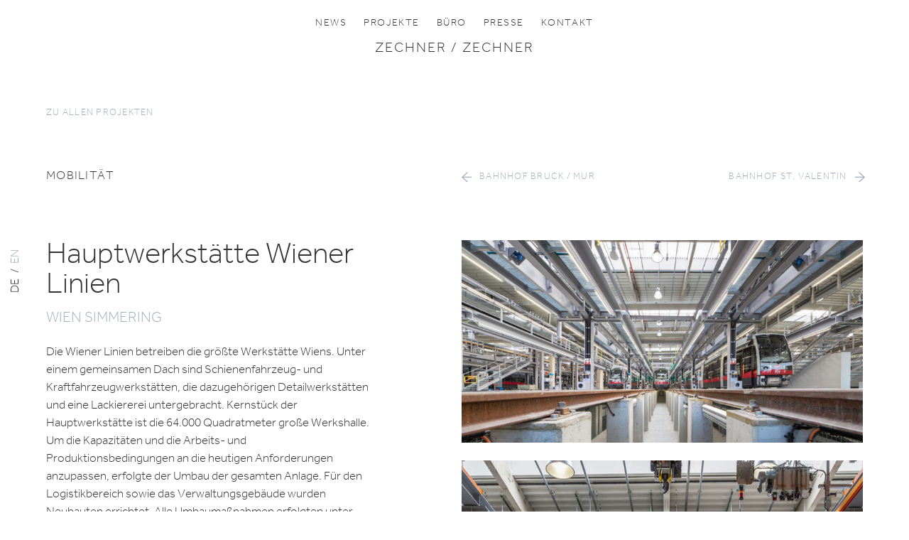

--- FILE ---
content_type: text/html; charset=UTF-8
request_url: https://zechner.com/de/projects/hauptwerkstaette-wiener-linien/
body_size: 4714
content:
<!DOCTYPE html>
<html lang="de-DE">
<head>
	<meta http-equiv="Content-Type" content="text/html; charset=utf-8" />
	
	<title>Zechner &amp; Zechner Architekten – Hauptwerkstätte Wiener Linien</title>
			<meta name="description" content="Zechner &amp; Zechner ZT GmbH is an architectural office managed by the two architects Martin and Christoph Zechner and situated in Vienna. The area of activity of the team covers the whole spectrum of architectonic design. As architects as well as project managers, the office implemented several projects of different scales and functions - ranging from single-family homes to high-rise office buildings, hotels and train stations. Due to a long collaboration with qualified expert planners, Zechner &amp; Zechner accept the responsibility for the whole planning process in the role of the project manager - from the first draft up to the detailed planning and the construction supervision. " />	
		<meta name="ROBOTS" content="ALL" />
	<meta content="width=device-width, initial-scale=1.0" name="viewport">	<meta http-equiv="X-UA-Compatible" content="IE=edge"> 
	<meta http-equiv="X-UA-Compatible" content="IE=edge"> 
	<meta name="author" content="Simon Meisinger">
	
	<link rel="icon" href="https://zechner.com/wp-content/themes/zechner_theme/fav/favicon.ico" type="image/x-icon" />
	
	<!--
	/**
	 * @license
	 * MyFonts Webfont Build ID 3019828, 2015-05-04T08:54:17-0400
	 * 
	 * The fonts listed in this notice are subject to the End User License
	 * Agreement(s) entered into by the website owner. All other parties are 
	 * explicitly restricted from using the Licensed Webfonts(s).
	 * 
	 * You may obtain a valid license at the URLs below.
	 * 
	 * Webfont: Effra-Light by Dalton Maag
	 * URL: http://www.myfonts.com/fonts/daltonmaag/effra/light/
	 * 
	 * Webfont: Effra-Regular by Dalton Maag
	 * URL: http://www.myfonts.com/fonts/daltonmaag/effra/regular/
	 * 
	 * 
	 * License: http://www.myfonts.com/viewlicense?type=web&buildid=3019828
	 * Licensed pageviews: 10,000
	 * Webfonts copyright: Copyright 2013 Dalton Maag Ltd. Modification of this file
	 * requires prior written permission from Dalton Maag Ltd.
	 * 
	 * © 2015 MyFonts Inc
	*/
	
    <!--[if lt IE 9]>
		<script>
			document.createElement('header');
			document.createElement('nav');
			document.createElement('section');
			document.createElement('article');
			document.createElement('aside');
			document.createElement('footer');
		</script>
    <![endif]-->	
	
	<link rel="apple-touch-icon" sizes="57x57" href="https://zechner.com/wp-content/themes/zechner_theme/fav/apple-touch-icon-57x57.png">
	<link rel="apple-touch-icon" sizes="60x60" href="https://zechner.com/wp-content/themes/zechner_theme/fav/apple-touch-icon-60x60.png">
	<link rel="apple-touch-icon" sizes="72x72" href="https://zechner.com/wp-content/themes/zechner_theme/fav/apple-touch-icon-72x72.png">
	<link rel="apple-touch-icon" sizes="76x76" href="https://zechner.com/wp-content/themes/zechner_theme/fav/apple-touch-icon-76x76.png">
	<link rel="apple-touch-icon" sizes="114x114" href="https://zechner.com/wp-content/themes/zechner_theme/fav/apple-touch-icon-114x114.png">
	<link rel="apple-touch-icon" sizes="120x120" href="https://zechner.com/wp-content/themes/zechner_theme/fav/apple-touch-icon-120x120.png">
	<link rel="apple-touch-icon" sizes="144x144" href="https://zechner.com/wp-content/themes/zechner_theme/fav/apple-touch-icon-144x144.png">
	<link rel="apple-touch-icon" sizes="152x152" href="https://zechner.com/wp-content/themes/zechner_theme/fav/apple-touch-icon-152x152.png">
	<link rel="apple-touch-icon" sizes="180x180" href="https://zechner.com/wp-content/themes/zechner_theme/fav/apple-touch-icon-180x180.png">
	<link rel="icon" type="image/png" href="https://zechner.com/wp-content/themes/zechner_theme/fav/favicon-32x32.png" sizes="32x32">
	<link rel="icon" type="image/png" href="https://zechner.com/wp-content/themes/zechner_theme/fav/favicon-194x194.png" sizes="194x194">
	<link rel="icon" type="image/png" href="https://zechner.com/wp-content/themes/zechner_theme/fav/favicon-96x96.png" sizes="96x96">
	<link rel="icon" type="image/png" href="https://zechner.com/wp-content/themes/zechner_theme/fav/android-chrome-192x192.png" sizes="192x192">
	<link rel="icon" type="image/png" href="https://zechner.com/wp-content/themes/zechner_theme/fav/favicon-16x16.png" sizes="16x16">
	<link rel="manifest" href="https://zechner.com/wp-content/themes/zechner_theme/fav/manifest.json">
	<meta name="msapplication-TileColor" content="#ffffff">
	<meta name="msapplication-TileImage" content="fav/mstile-144x144.png">
	<meta name="theme-color" content="#ffffff">	
	<meta name='robots' content='max-image-preview:large' />
<link rel="alternate" href="https://zechner.com/de/projects/hauptwerkstaette-wiener-linien/" hreflang="de" />
<link rel="alternate" href="https://zechner.com/en/projects/main-workshop-wiener-linien/" hreflang="en" />
<link rel="alternate" title="oEmbed (JSON)" type="application/json+oembed" href="https://zechner.com/wp-json/oembed/1.0/embed?url=https%3A%2F%2Fzechner.com%2Fde%2Fprojects%2Fhauptwerkstaette-wiener-linien%2F&#038;lang=de" />
<link rel="alternate" title="oEmbed (XML)" type="text/xml+oembed" href="https://zechner.com/wp-json/oembed/1.0/embed?url=https%3A%2F%2Fzechner.com%2Fde%2Fprojects%2Fhauptwerkstaette-wiener-linien%2F&#038;format=xml&#038;lang=de" />
<style id='wp-img-auto-sizes-contain-inline-css' type='text/css'>
img:is([sizes=auto i],[sizes^="auto," i]){contain-intrinsic-size:3000px 1500px}
/*# sourceURL=wp-img-auto-sizes-contain-inline-css */
</style>
<link rel='stylesheet' id='ggskin-style-css' href='https://zechner.com/wp-content/plugins/ggpkg-import/include/ggskin.css' type='text/css' media='all' />
<link rel='stylesheet' id='style-css' href='https://zechner.com/wp-content/themes/zechner_theme/style.css' type='text/css' media='all' />
<link rel='stylesheet' id='magnificent-css' href='https://zechner.com/wp-content/themes/zechner_theme/magnificent-min.css' type='text/css' media='all' />
<script src="https://zechner.comggpkg-import/include/swfobject.js" defer="defer" type="text/javascript"></script>
<script type="text/javascript" src="https://zechner.com/wp-includes/js/jquery/jquery.min.js?ver=3.7.1" id="jquery-core-js"></script>
<script type="text/javascript" src="https://zechner.com/wp-includes/js/jquery/jquery-migrate.min.js?ver=3.4.1" id="jquery-migrate-js"></script>
<script type="text/javascript" src="https://zechner.com/wp-content/themes/zechner_theme/js/scripts-min.js" id="scripts-js"></script>
<script src="https://zechner.com/wp-content/themes/zechner_theme/js/smooth-scroll-min.js?ver=true" defer="defer" type="text/javascript"></script>
<script src="https://zechner.com/wp-content/themes/zechner_theme/js/magnificent-min.js?ver=true" defer="defer" type="text/javascript"></script>
<script type="text/javascript" src="https://zechner.com/wp-content/themes/zechner_theme/js/isotope1-min.js" id="isotope1-js"></script>
<script type="text/javascript" src="https://zechner.com/wp-content/themes/zechner_theme/js/jquery.flexslider-min.js?ver=true" id="flexslider-js"></script>
<link rel="https://api.w.org/" href="https://zechner.com/wp-json/" /><link rel="EditURI" type="application/rsd+xml" title="RSD" href="https://zechner.com/xmlrpc.php?rsd" />

<link rel="canonical" href="https://zechner.com/de/projects/hauptwerkstaette-wiener-linien/" />
<link rel='shortlink' href='https://zechner.com/?p=822' />
		<style type="text/css" id="wp-custom-css">
			.cli-modal {display: none !important;}		</style>
				
</head>

<script type="text/javascript">
	(function($) {
		$(document).ready(function(){
			$('#nav-toggle, .current-menu-item a').click(function() {
				$('header .main, body').toggleClass('show');
		})});
	})(jQuery);
</script>

<body id="top" class="donthyphenate">
		
		
	<a href="#top" id="up" data-scroll>
		<img src="https://zechner.com/wp-content/themes/zechner_theme/img/arrow-up.png" alt="Arrow-Up">
		TOP
	</a>
	
	<div id="lang-select">
		<ul>	<li class="lang-item lang-item-16 lang-item-de current-lang lang-item-first"><a lang="de-DE" hreflang="de-DE" href="https://zechner.com/de/projects/hauptwerkstaette-wiener-linien/" aria-current="true">DE</a></li>
	<li class="lang-item lang-item-19 lang-item-en"><a lang="en-GB" hreflang="en-GB" href="https://zechner.com/en/projects/main-workshop-wiener-linien/">EN</a></li>
</ul>
	</div>

<header class="regular">

	
	<div id="nav-toggle">
		<span class="rotate">I</span>
		<span class="rotate">I</span>
		<span class="rotate">I</span>
	</div>


	<nav class="span10 main">
		<div class="menu-de-container"><ul id="menu-de" class="wp-menu"><li id="menu-item-1098" class="menu-item menu-item-type-custom menu-item-object-custom menu-item-home menu-item-1098"><a href="http://zechner.com/de/startseite/#fold" title="data-scroll">News</a></li>
<li id="menu-item-1087" class="menu-item menu-item-type-post_type menu-item-object-page menu-item-1087"><a href="https://zechner.com/de/projekte/">Projekte</a></li>
<li id="menu-item-1088" class="menu-item menu-item-type-post_type menu-item-object-page menu-item-1088"><a href="https://zechner.com/de/buero/">Büro</a></li>
<li id="menu-item-3030" class="menu-item menu-item-type-post_type menu-item-object-page menu-item-3030"><a href="https://zechner.com/de/presse/">Presse</a></li>
<li id="menu-item-1086" class="menu-item menu-item-type-post_type menu-item-object-page menu-item-has-children menu-item-1086"><a href="https://zechner.com/de/kontakt/">Kontakt</a>
<ul class="sub-menu">
	<li id="menu-item-1248" class="menu-item menu-item-type-post_type menu-item-object-page menu-item-1248"><a href="https://zechner.com/de/impressum/">Impressum</a></li>
	<li id="menu-item-2936" class="menu-item menu-item-type-post_type menu-item-object-page menu-item-2936"><a href="https://zechner.com/de/datenschutzerklaerung/">Datenschutzerklärung</a></li>
</ul>
</li>
</ul></div>	</nav>	

	
	<div class="title span10">
		<h1><a href="https://zechner.com/de/startseite/">Zechner / Zechner</a></h1>
	</div>
</header>

		


<div class="container project-detail meta">
	
	<div class="to-overview span10">
		<a href="https://zechner.com/de/projekte">
			Zu allen Projekten		</a>
	</div>

	<div class="category span5" style="overflow:visible;">
				
				
		
										
			
			
						
			
			
			
					
				
		
										
			
			
						
			
			
			
					
		<a href="http://zechner.com/de/projekte/#filter=.mobilitaet">Mobilität</a>	
	</div>
	
	
		


	<div class="next-previous span5 hyphenate">
		<ul class="post-nav"><li class="previous"><a href="https://zechner.com/de/projects/bahnhof-bruck-mur/" title="Bahnhof Bruck / Mur">Bahnhof Bruck / Mur</a></li><li class="next"><a href="https://zechner.com/de/projects/bahnhof-st-valentin/" title="Bahnhof St. Valentin">Bahnhof St. Valentin</a></li></ul>	
	</div>

</div>

<section class="container project-detail content">

	<div class="copy span5 hyphenate">

		<div class="title hyphenate">
			
			<h1>Hauptwerkstätte Wiener Linien</h1>
			<h2>Wien Simmering </h2>
		</div>

		<p>Die Wiener Linien betreiben die größte Werkstätte Wiens. Unter einem gemeinsamen Dach sind Schienenfahrzeug- und Kraftfahrzeugwerkstätten, die dazugehörigen Detailwerkstätten und eine Lackiererei untergebracht. Kernstück der Hauptwerkstätte ist die 64.000 Quadratmeter große Werkshalle. Um die Kapazitäten und die Arbeits- und Produktionsbedingungen an die heutigen Anforderungen anzupassen, erfolgte der Umbau der gesamten Anlage. Für den Logistikbereich sowie das Verwaltungsgebäude wurden Neubauten errichtet. Alle Umbaumaßnahmen erfolgten unter laufendem Betrieb.</p>
<p><a href="http://de.wikipedia.org/wiki/Hauptwerkstätte_der_Wiener_Linien" target="_blank" rel="noopener">http://de.wikipedia.org/wiki/Hauptwerkstätte_der_Wiener_Linien</a></p>
		
				
		<div class="details">
			<h2>Details</h2>
			
							
				<p><strong>Planung</strong> 2008-2014</p>
							
				<p><strong>Fertigstellung</strong> 2015</p>
							
				<p><strong>In ARGE mit</strong> Tecton und ISP</p>
								</div>

		<div class="social">

			<div class="top">
				
				
				<a href="mailto:?&subject=subject&body=Ein%20interessantes%20Projekt%20von%20den%20Architekten%20Zechner%20/%20Zechner:%20https://zechner.com/de/projects/hauptwerkstaette-wiener-linien/" title="Mail"><img src="https://zechner.com/wp-content/themes/zechner_theme/img/mail.svg" alt="Mail" /></a>
				<a class="sm-link" target="_blank" href="https://www.facebook.com/sharer/sharer.php?u=https://zechner.com/de/projects/hauptwerkstaette-wiener-linien/">
					<img src="https://zechner.com/wp-content/themes/zechner_theme/img/fb-sm.svg" alt="Facebook" />
				</a>
				<a class="sm-link" target="_blank" href="http://www.tumblr.com/share/link?url=https://zechner.com/de/projects/hauptwerkstaette-wiener-linien/">
					<img src="https://zechner.com/wp-content/themes/zechner_theme/img/tumblr-sm.svg" alt="Tumblr" />
				</a>
				<a class="sm-link" target="_blank" href="https://twitter.com/home?status=Hauptwerkstätte Wiener Linien von Zechner / Zechner https://zechner.com/de/projects/hauptwerkstaette-wiener-linien/">
					<img src="https://zechner.com/wp-content/themes/zechner_theme/img/twitter-sm.svg" alt="Twitter" />
				</a>
			</div>

			<div class="bottom">
				<a target="_blank" href="https://www.facebook.com/sharer/sharer.php?u=https://zechner.com/de/projects/hauptwerkstaette-wiener-linien/">
					<img src="https://zechner.com/wp-content/themes/zechner_theme/img/fb.svg" alt="Facebook" />
				</a>
				<a target="_blank" href="http://www.tumblr.com/share/link?url=https://zechner.com/de/projects/hauptwerkstaette-wiener-linien/">
					<img src="https://zechner.com/wp-content/themes/zechner_theme/img/tumblr.svg" alt="Tumblr" />
				</a>
				<a target="_blank" href="https://twitter.com/home?status=Hauptwerkstätte Wiener Linien von Zechner / Zechner https://zechner.com/de/projects/hauptwerkstaette-wiener-linien/">
					<img src="https://zechner.com/wp-content/themes/zechner_theme/img/twitter.svg" alt="Twitter" />
				</a>
								</a>
			</div>

		</div>

	</div>
	
	<div class="photos span5">
					<div class="gallery">
			    <ul class="project-thumbs magnificent">
			        <li class="project-thumb"><a class="gallery_image magnificent" href="https://zechner.com/wp-content/uploads/2015/07/hauptwerkstaette-wr.-linien_wl9.jpg"><img class="thumb" src="https://zechner.com/wp-content/uploads/2015/07/hauptwerkstaette-wr.-linien_wl9-800x403.jpg" alt="Pierer.net" /></a></li>			        <li class="project-thumb"><a class="gallery_image magnificent" href="https://zechner.com/wp-content/uploads/2015/07/hauptwerkstaette-wr.-linien_wl-17-1080x1080.jpg"><img class="thumb" src="https://zechner.com/wp-content/uploads/2015/07/hauptwerkstaette-wr.-linien_wl-17-800x800.jpg" alt="Pierer.net" /></a></li>			        <li class="project-thumb"><a class="gallery_image magnificent" href="https://zechner.com/wp-content/uploads/2015/07/hauptwerkstaette-wr.-linien_wl-69.jpg"><img class="thumb" src="https://zechner.com/wp-content/uploads/2015/07/hauptwerkstaette-wr.-linien_wl-69-800x450.jpg" alt="Pierer.net" /></a></li>			        <li class="project-thumb"><a class="gallery_image magnificent" href="https://zechner.com/wp-content/uploads/2015/07/hauptwerkstaette-wr.-linien_wl-24.jpg"><img class="thumb" src="https://zechner.com/wp-content/uploads/2015/07/hauptwerkstaette-wr.-linien_wl-24-800x354.jpg" alt="Pierer.net" /></a></li>			        <li class="project-thumb"><a class="gallery_image magnificent" href="https://zechner.com/wp-content/uploads/2015/07/hauptwerkstaette-wr.-linien_wl-29.jpg"><img class="thumb" src="https://zechner.com/wp-content/uploads/2015/07/hauptwerkstaette-wr.-linien_wl-29-800x299.jpg" alt="Pierer.net" /></a></li>			        <li class="project-thumb"><a class="gallery_image magnificent" href="https://zechner.com/wp-content/uploads/2015/07/hauptwerkstaette-wr.-linien_wl-21.jpg"><img class="thumb" src="https://zechner.com/wp-content/uploads/2015/07/hauptwerkstaette-wr.-linien_wl-21-800x533.jpg" alt="Pierer.net" /></a></li>			        <li class="project-thumb"><a class="gallery_image magnificent" href="https://zechner.com/wp-content/uploads/2015/07/hauptwerkstaette-wr.-linien_wl-75.jpg"><img class="thumb" src="https://zechner.com/wp-content/uploads/2015/07/hauptwerkstaette-wr.-linien_wl-75-800x533.jpg" alt="Pierer.net" /></a></li>			        <li class="project-thumb"><a class="gallery_image magnificent" href="https://zechner.com/wp-content/uploads/2015/07/hauptwerkstaette-wr.-linien_080908_p.jpg"><img class="thumb" src="https://zechner.com/wp-content/uploads/2015/07/hauptwerkstaette-wr.-linien_080908_p-800x566.jpg" alt="Wiener Linien" /></a></li>			        			    </ul>
			</div>
			</div>
	
	<!---- Hoch/Querformat definieren --->
		<script>
		(function($) {			
			$(window).load(function(){
				var someImg = $("img.project-thumbs");
				
				$("li.project-thumb").each(function() { // look at each li-element
					
					var $this = $(this), // do this for every single element again, don’t reuse old stuff
					w = $this.find('a > img').width(), // find img, get it’s width
					h = $this.find('a > img').height(); // find img, get it’s height
								
					if (w < h){ // compare width and height
					    //it's a portrait
					    $this.addClass( "portrait alone" );
					    
					} if (w > h){ // compare width and height
						//it's a landscape
					    $this.addClass( "landscape" );
					}
				});
			});
		})(jQuery);
		
	</script>
	
		<script>
		(function($) {			
			$(window).load(function(){
				
				$("li.project-thumb.portrait").each(function () {
					
					var $this = $(this);
					
					if ($(this).prev().hasClass("portrait")){
						$this.removeClass("alone")
						$this.addClass("friends")
					}
					if ($(this).next().hasClass("portrait")){
						$this.removeClass("alone")
						$this.addClass("friends")
					}
				
				});
			});	
		})(jQuery);
		
	</script>
	
</section>

<footer>
	
	<div class="container">
				
				<div class="logo"></div>
	
		<div class="spacer span1"></div>
	
		<div class="block text-left">
			Zechner &amp; Zechner ZT GmbH<br>
			Stumpergasse 14 / 23<br>
			1060 Vienna / Austria<br>
			
							T <a class="tel" href="tel://0043 1 597 0336-0">0043 1 597 0336-0</a><br>
						
						
							E <a href="mailto:email@zechner.com">email@zechner.com</a><br>
								
			
		</div>
		
		<nav class="block main">
			
						
				<div class="menu-de-container"><ul id="menu-de-1" class="wp-menu"><li class="menu-item menu-item-type-custom menu-item-object-custom menu-item-home menu-item-1098"><a href="http://zechner.com/de/startseite/#fold" title="data-scroll">News</a></li>
<li class="menu-item menu-item-type-post_type menu-item-object-page menu-item-1087"><a href="https://zechner.com/de/projekte/">Projekte</a></li>
<li class="menu-item menu-item-type-post_type menu-item-object-page menu-item-1088"><a href="https://zechner.com/de/buero/">Büro</a></li>
<li class="menu-item menu-item-type-post_type menu-item-object-page menu-item-3030"><a href="https://zechner.com/de/presse/">Presse</a></li>
<li class="menu-item menu-item-type-post_type menu-item-object-page menu-item-has-children menu-item-1086"><a href="https://zechner.com/de/kontakt/">Kontakt</a>
<ul class="sub-menu">
	<li class="menu-item menu-item-type-post_type menu-item-object-page menu-item-1248"><a href="https://zechner.com/de/impressum/">Impressum</a></li>
	<li class="menu-item menu-item-type-post_type menu-item-object-page menu-item-2936"><a href="https://zechner.com/de/datenschutzerklaerung/">Datenschutzerklärung</a></li>
</ul>
</li>
</ul></div>			
						

		</nav>
	
	</div>

</footer>

	
<script type="speculationrules">
{"prefetch":[{"source":"document","where":{"and":[{"href_matches":"/*"},{"not":{"href_matches":["/wp-*.php","/wp-admin/*","/wp-content/uploads/*","/wp-content/*","/wp-content/plugins/*","/wp-content/themes/zechner_theme/*","/*\\?(.+)"]}},{"not":{"selector_matches":"a[rel~=\"nofollow\"]"}},{"not":{"selector_matches":".no-prefetch, .no-prefetch a"}}]},"eagerness":"conservative"}]}
</script>
<script type="text/javascript" id="pll_cookie_script-js-after">
/* <![CDATA[ */
(function() {
				var expirationDate = new Date();
				expirationDate.setTime( expirationDate.getTime() + 31536000 * 1000 );
				document.cookie = "pll_language=de; expires=" + expirationDate.toUTCString() + "; path=/; secure; SameSite=Lax";
			}());

//# sourceURL=pll_cookie_script-js-after
/* ]]> */
</script>
<script type="text/javascript" src="https://zechner.com/wp-includes/js/imagesloaded.min.js?ver=5.0.0" id="imagesloaded-js"></script>
<script src="https://zechner.com/wp-includes/js/masonry.min.js?ver=4.2.2" defer="defer" type="text/javascript"></script>

</body>
</html>

--- FILE ---
content_type: text/css
request_url: https://zechner.com/wp-content/plugins/ggpkg-import/include/ggskin.css
body_size: 66
content:
@CHARSET "ISO-8859-1";

.ggskin img {
    margin: none; 
    border: none; 
    padding: none; 
    box-shadow: none !important;
}
.ggskin {
    font-family: Helvetica, Arial, Sans-Serif; 
    font-size: 14px; 
    box-sizing: content-box !important;
    -webkit-box-sizing: content-box !important;
}
.ggskin_hotspot {overflow: visible;}


--- FILE ---
content_type: text/css
request_url: https://zechner.com/wp-content/themes/zechner_theme/style.css
body_size: 5998
content:
@import "//hello.myfonts.net/count/392d5d";@font-face{font-family:Effra-Light;src:url(webfonts/392D5D_0_0.eot);src:url(webfonts/392D5D_0_0.eot?#iefix)format("embedded-opentype"),url(webfonts/392D5D_0_0.woff2)format("woff2"),url(webfonts/392D5D_0_0.woff)format("woff"),url(webfonts/392D5D_0_0.ttf)format("truetype")}@font-face{font-family:Effra-Regular;src:url(webfonts/392D5D_1_0.eot);src:url(webfonts/392D5D_1_0.eot?#iefix)format("embedded-opentype"),url(webfonts/392D5D_1_0.woff2)format("woff2"),url(webfonts/392D5D_1_0.woff)format("woff"),url(webfonts/392D5D_1_0.ttf)format("truetype")}*{box-sizing:border-box;margin:0;padding:0;list-style:none}body,html{color:#333;-webkit-backface-visibility:hidden;-webkit-hyphenate-character:"-";background-color:#0000;font-family:Effra-Light,Effra-Regular,Arial,sans-serif;font-size:18px;font-weight:200;line-height:1.5}body.show{height:100%;padding-right:13px;overflow:hidden}div,header,.container,footer{overflow:inherit;position:relative}.hyphenate,.hyphenate p{-webkit-hyphens:auto;hyphens:auto}.container{overflow:visible}a{color:#a1b0b9;text-decoration:none;transition:color .1s}a:hover{color:#333;text-decoration:underline}a:focus{outline:none}a svg *{stroke:#a1b0b9;transition:stroke .1s}a:hover svg *{stroke:#333}h1,h2,h3,h4{font-weight:200;line-height:1}strong{font-family:Effra-Regular;font-weight:400}h1.big{letter-spacing:.1em;text-transform:uppercase;max-width:50%;margin:0;font-size:54px;display:inline-block}section.slider{background-color:#fff;height:85vh;position:relative}.top-arrow-down{text-align:center;width:100%;padding:35px 0 20px;position:relative}.top-arrow-down img{width:auto;max-width:26px;height:26px;max-height:26px;transition:all .5s}.top-arrow-down img:hover,.top-arrow-down img:hover *{max-width:30px;max-height:30px}#fold-link{z-index:2;width:30px;margin-left:-15px;display:block;position:absolute;bottom:3%;left:50%}#fold-link svg{width:30px}#fold-link svg *{stroke:#a1b0b9}#fold{top:-50px}header{z-index:10010;text-align:center;background-color:#fff;width:100%;transition:height .3s;position:fixed;top:0;overflow:visible}header.regular{height:105px}header.start{position:relative}header.start.scroll{transition:top .4s;position:fixed;top:-200px}header.start.scroll.show{top:0}header.small{height:80px}header .main{text-align:center;letter-spacing:.1em;background-color:#fff;padding:20px 0 18px;font-size:14px;line-height:1}header a{color:inherit}header a:hover{color:#a1b0b9;text-decoration:none}header.regular nav.main{padding:25px 0 10px;transition:all .3s}header.small nav.main{padding:20px 0 15px}header nav.main ul li{text-transform:uppercase;margin:0 10px;display:inline-block}header nav.main ul li ul{display:none}header nav.main ul li.current_page_item,header nav.main ul li.current-menu-parent{color:#a1b0b9}header .title{text-align:center;margin:25px 0 0}header .title.white{color:#fff}header.regular .title,header.start.small .title{margin:0}header .title h1{text-transform:uppercase;letter-spacing:.1em;margin:10px 0;font-size:200%;transition:all .3s}header .title h1 a:hover,header .title h2 a:hover{color:inherit}header.regular .title h1,header.scroll .title h1{font-size:110%}header.small .title h1{margin:0;font-size:90%}header .title h2{opacity:1;letter-spacing:.07em;font-family:Effra-Regular;font-size:115%;font-weight:400}header.small .title h2{opacity:0}.news-head>h1{margin:30px 0 70px 20px!important}.flex-viewport,.flex-viewport ul.slides,.flex-viewport ul.slides>li{background-position:50%;background-repeat:no-repeat;background-size:cover;width:100%;height:100%!important}.flex-viewport{z-index:1;z-index:1;margin:0;position:absolute!important}.flex-control-nav{text-align:center;z-index:2;background-color:#fff;width:auto;padding:.15em .45em;position:absolute;bottom:4%;left:50%;transform:translate(-50%)}.flex-control-nav li{width:1.25em;display:inline-block}.flex-control-nav li:first-of-type a:before{display:none}.flex-control-nav li a{letter-spacing:0;cursor:pointer;color:#333;width:1.25em;padding-right:.25em;display:inline-block}.flex-control-nav li a:hover{color:#a1b0b9;text-decoration:none}.flex-control-nav li a:hover:before{color:#333}.flex-control-nav li a:before{content:"/";color:#333;width:1em;margin-left:-.25em;margin-right:.25em}.flex-control-nav li a.flex-active:after{color:#a1b0b9}.news .entry{width:44%;margin:0 0 80px;overflow:visible}.news .entry:nth-child(2n){width:30%}.news .entry .copy{width:85%}.news .entry:nth-child(2n) .copy{width:100%}.news .entry img{width:100%;margin:0 0 15px}.news .entry:nth-child(2n) img{width:100%}.news .entry .copy p{margin:0}.news .entry .date{color:#a1b0b9;text-align:right;letter-spacing:.05em;font-size:70%}.news .entry h3{margin:10px 0 20px;font-size:150%}.news .entry a.more{letter-spacing:.1em;text-transform:uppercase;text-align:right;float:right;vertical-align:top;margin:20px 0 0;padding-right:23px;font-size:70%;line-height:1.7;display:block;position:relative}.news .entry a.more:hover{text-decoration:none}.news .entry a.more:after{content:"";background-image:url(img/arrow-right.png);background-position:top;background-size:14px;width:14px;height:14px;display:inline-block;position:absolute;top:2px;right:0}.news .entry a.more:hover:after{background-position:bottom}.news .entry>a{float:none}.news .entry a svg{height:20px}footer{clear:both;background-color:#a1b0b91a;width:100%;min-height:300px;padding:80px 0 30px;font-size:90%;display:block;top:200px;overflow:visible}footer .logo{width:100px;position:absolute;top:-167px;left:50px}footer .block{width:25%;display:inline-block;position:relative;overflow:hidden}footer .text-left{font-size:80%}footer .text-right a{text-transform:uppercase;color:#333}footer nav.main ul li{text-transform:uppercase;margin:0 0 2px;font-size:90%;display:block}footer nav.main .sub-menu{margin-top:2px;font-size:100%}footer nav.main ul li ul li{font-size:100%}footer a{color:#333;text-decoration:none!important}@media (min-width:767px){footer .container{display:flex}}a#up{text-align:center;z-index:10003;color:#a1b0b9;opacity:0;width:40px;font-size:70%;position:fixed;bottom:49%;right:3%}#up img{width:15px}#up svg{height:20px}#up svg *{stroke:#a1b0b9}.container.contact .copy{text-align:center;font-size:195%;line-height:1.265}.container.contact .span8,.container.standard .span8{float:none;margin:0 auto;display:block;overflow:hidden}.container.contact .span8 p:not(:last-child){margin:0 0 25px}.container.contact a{color:#333}.container.contact a.mail{text-decoration:underline}.container.contact .social{text-align:center;padding:85px 0 75px}.container.contact #imprint,.container.contact #map{color:#878f92;letter-spacing:.05em;margin-top:75px;font-size:80%}.container.contact #map{margin-top:25px}.container.contact #imprint div{margin-top:10px;margin-bottom:10px;padding-left:0}.container.contact #imprint a,.container.contact #map a{color:inherit}.container.contact #map a{margin-top:10px;display:inline-block}.container.contact #imprint a:hover,.container.contact #map a:hover{color:#333}.container.contact #imprint .border{clear:both;float:none;border-top:1px solid #a1b0b9;width:50px;margin-top:110px;margin-bottom:10px;display:block}.container.contact #imprint{margin-top:50px}.modal-container{vertical-align:middle;display:table-cell}.modal-content{width:800px;margin:50% auto 0;transition:margin-top .2s;position:relative;overflow:hidden}.modal-content.show{margin-top:0}.modal-content .copy{padding-left:3%}.modal-content h1{font-size:325%;line-height:1}.modal-content p{margin:25px 0}.modal-content p a{text-decoration:underline}.modal-content p a.tel{color:#333;text-decoration:none}.modal-content p.social a{color:#333;text-decoration:underline}a.contact-toggle:hover{cursor:pointer}.modal-x{z-index:100003;z-index:1000000000;color:#333;opacity:1;width:50px;height:50px;font-size:300%;line-height:0;transition:opacity .2s;position:absolute;top:5%;right:5%}.modal-x:hover{cursor:pointer;opacity:.4}.modal-x .stick-1{transform-origin:37px -8px;line-height:0;display:block;position:absolute;transform:rotate(-45deg)}.modal-x .stick-2{transform-origin:-14px 21px;display:block;position:absolute;transform:rotate(45deg)}.container.projects-filter .filter-row{width:auto;display:inline-block;overflow:hidden}.container.projects-filter .filter-row .filter-column{vertical-align:top;margin:0 50px 0 0;display:inline-block}.container.projects .project-entry{width:32%;height:auto;margin-bottom:1%;display:block;overflow:visible}.container.projects .project-entry .copy,.free-layout .image-element .caption,.free-layout .fullwidth-images .fullwidth-image .caption{color:#fff;text-align:center;opacity:0;background-color:#0006;width:100%;height:100%;padding:0;transition:opacity .3s,padding .3s;position:absolute;top:0;left:0}.container.projects .project-entry .textbox,.container.free-layout .caption .textbox{color:#fff;width:100%;margin-top:30px;padding:0 5%;line-height:1;transition:margin .5s;display:block;position:absolute;top:50%;left:0;overflow:visible}.container.projects .project-entry a.wholediv{z-index:2;width:100%;height:100%;position:absolute;top:0;left:0}.container.projects .project-entry a{color:#fff}.container.projects .project-entry .textbox:hover{color:inherit;text-decoration:none}.container.projects .project-entry img{width:100%;height:auto;margin-bottom:-9px}.container.projects .project-entry:hover .copy,.free-layout .image-element:hover .caption,.free-layout .fullwidth-images .fullwidth-image:hover .caption{opacity:1}.free-layout .image-element:hover .textbox,.free-layout .fullwidth-images .fullwidth-image:hover .textbox{margin-top:0}.free-layout a.gallery_image{z-index:948767389;cursor:zoom-in;width:100%;height:100%;position:absolute}.container.projects .project-entry:hover .textbox{margin-top:-15px}.container.projects .project-entry .copy .title{text-transform:uppercase;font-size:115%;overflow:visible}.container.projects .project-entry .copy .place{margin-top:10px;font-size:92%}#filters{text-transform:uppercase;-webkit-tap-highlight-color:#0000;font-size:14px;display:block}#filters a{color:#a1b0b9;z-index:2147483647;-webkit-tap-highlight-color:#30a7fc}#filters a.is-checked,#filters a:active{color:#333}#filters a:hover{color:#333;cursor:pointer;text-decoration:none}.container.sub-page,.container.free-layout,.container.projects-filter,.container.projects{letter-spacing:.1em;height:auto;margin-top:200px;overflow:hidden}.container.projects-filter>.span4{padding-left:0}.container.free-layout{margin-top:200px;padding:0 0 10px;overflow:visible}.container>h1{text-transform:uppercase}.container.projects{margin-top:60px;margin-bottom:60px}#pdf{display:none}.container.project-detail.meta{text-transform:uppercase;letter-spacing:.1em;margin:0 auto;padding:50px 0 30px;font-size:70%;display:block;overflow:hidden;position:relative!important}.container .to-overview{float:left;height:90px;margin-top:100px;overflow:visible}.container.project-detail.meta .to-overview svg{position:absolute}.container.project-detail.meta .to-overview span.right{margin-top:3px;margin-left:25px;display:inline-block}.container.project-detail .category{text-transform:uppercase;font-size:133%;line-height:1}.container.project-detail .category a{color:#333}.container.project-detail .copy{padding-right:10%}.container.project-detail .copy,.container.project-detail .photos{height:auto;display:block;overflow:visible}.container.project-detail a:hover,.container.contact a:hover{color:#333;text-decoration:none}.container.project-detail.content{padding-top:10px;display:block;top:40px;overflow:hidden}.container.project-detail.content .title{margin:0 0 25px}.container.project-detail.content .title h1{margin:0 0 15px;font-size:250%}.container.project-detail.content .title h2{text-transform:uppercase;color:#a1b0b9;font-size:125%}.container.project-detail.content{font-size:94%}.container.project-detail.content p{margin:10px 0}.container.project-detail.content .details{margin:35px 0}.container.project-detail.content .details h2{text-transform:uppercase;color:#a1b0b9;font-size:150%}.container.project-detail.content .details p{margin:10px 0;font-size:85%;line-height:1.365}.container.project-detail.content .details p img{max-width:20px;max-height:20px;margin-bottom:-5px;margin-left:2px}.container.project-detail svg,.container.contact svg{height:20px}.container.project-detail .social img,.container.contact .social img{max-width:20px;max-height:20px;display:inline-block}.container.project-detail .social .top{border-bottom:1px solid #a1b0b9;width:100%;margin-bottom:20px;padding:5px 0;display:inline-block}.container.project-detail .social .top a svg *{margin-right:5px;stroke:#0000!important}a svg:hover *,.container a svg:hover *,.container svg,.container svg *{stroke:#0000!important}.container.project-detail .social .bottom{width:100%;padding:10px 0;display:none}.container.project-detail .social .bottom img{margin:0 1px 0 0}.container.project-detail .social .bottom>a:first-child{margin:0 1px 0 -4px}.container.project-detail .social .top>a:first-child{margin-right:5px}.container.project-detail.meta .next-previous{text-transform:uppercase;letter-spacing:.1em;padding-right:0}.container.project-detail.meta .next-previous div{overflow:hidden}.container.project-detail.meta .next-previous .next{float:right;text-align:right;width:50%}.container.project-detail.meta .next-previous .next a{text-align:right;float:left;width:95%;padding-right:25px;display:inline-block;position:relative;right:-7px;overflow:hidden}.container.project-detail.meta .next-previous .next a:after{content:"";background-image:url(img/arrow-right.png);background-position:top;background-size:14px;width:14px;height:14px;display:inline-block;position:absolute;top:2px;right:0}.container.project-detail.meta .next-previous .next:hover a:after{background-position:bottom}.container.project-detail.meta .next-previous .next .limited{margin-right:25px;overflow:hidden}.container.project-detail.meta .next-previous .next svg,.container.project-detail.meta .next-previous .next img{float:right;margin-top:-2px;position:relative}.container.project-detail.meta .next-previous .previous{float:left;width:49%}.container.project-detail.meta .next-previous .previous a{text-align:left;float:left;width:90%;margin-left:25px;display:inline-block;position:relative;overflow:visible}.container.project-detail.meta .next-previous .previous a:before{content:"";background-image:url(img/arrow-left.png);background-position:top;background-size:14px;width:14px;height:14px;display:inline-block;position:absolute;top:2px;left:-25px}.container.project-detail.meta .next-previous .previous:hover a:before{background-position:bottom}.container.project-detail.meta .next-previous .previous .limited{margin-left:25px;overflow:hidden}.container.project-detail.meta .next-previous .previous svg,.container.project-detail.meta .next-previous .previous img{margin-top:-3px;position:absolute;left:0}.container.project-detail.meta .next-previous svg{stroke:#a1b0b9}.container.project-detail.meta .next-previous img{height:15px;margin-top:0!important}.container.project-detail.meta .next-previous a:hover{color:#333;text-decoration:none}.container.project-detail.content .photos .gallery ul li.project-thumb{float:left;background-color:#0000;width:100%;margin-bottom:3%;transition:all .2s;position:relative}.friends{float:left;position:relative;width:48%!important}.friends:nth-child(2n)+.friends:nth-child(odd),.friends:nth-child(odd)+.friends:nth-child(2n)+.friends:nth-child(odd){float:left;clear:right;margin-left:4%}.friends:nth-child(odd)+.friends:nth-child(2n){float:left;clear:right;float:left;clear:right;margin-left:4%}.friends:nth-child(2n)+.friends:nth-child(odd){float:left;clear:right}.friends:nth-child(odd)+.friends:nth-child(2n)+.friends:nth-child(odd){float:left!important;clear:right!important}.container.project-detail.content .photos .gallery ul li.project-thumb.portrait.alone{float:left;clear:both;width:100%;position:relative}.container.project-detail.content .photos .gallery ul li.project-thumb img,.container.project-detail.content .photos .gallery ul li.project-thumb.portrait.alone img{float:none;width:100%}.container.project-detail.content .photos .gallery ul li.project-thumb a:hover{cursor:zoom-in}.container.project-detail.content .photos .gallery ul li.project-thumb img{width:100%}.container.project-detail.content .photos .gallery ul li.project-thumb .plus{opacity:0;background-color:#fff;background-image:url(img/plus.png);background-position:50%;background-size:20px 20px;border:10px solid #fff;width:40px;height:40px;position:absolute;top:10px;left:10px}.container.project-detail.content .photos .gallery ul li.project-thumb:hover .plus{opacity:1}.spacer.right{float:right}#lang-select{z-index:10003;background-color:#fff;margin-left:-18px;padding:10px 15px;font-size:87%;position:fixed;top:50%;left:-5px;transform:rotate(-90deg)}#lang-select ul li{display:inline-block}#lang-select ul li a:hover{text-decoration:none}#lang-select ul li:first-child:after{content:"/";margin:0 4px 0 8px}#lang-select ul li.current-lang a{color:#333}#map{display:block;overflow:hidden}#map .acf-map{width:100%;height:445px}#map,#map *{overflow:visible}.masonry-grid{width:100%;position:relative}.masonry-grid a{word-break:break-word}.masonry-grid,.masonry-grid *{overflow:visible}.alm-btn-wrap{width:100%;position:relative;bottom:0}.button-nest button.alm-load-more-btn,.button-nest button.alm-load-more-btn:hover,.button-nest button.alm-load-more-btn.loading,.button-nest button.alm-load-more-btn:focus{letter-spacing:.05em;color:#a1b0b9;text-align:center;background-color:#0000;border-radius:0;outline:none;width:100px;height:auto;padding:20px;font-family:Effra-Light;font-size:100%;font-weight:100;line-height:1.265;transition:color .1s;overflow:hidden;box-shadow:none!important;border:none!important}.button-nest button.alm-load-more-btn:hover{color:#333;background-color:#0000;text-decoration:underline}.button-nest button.alm-load-more-btn.done,.button-nest button.alm-load-more-btn.done:hover{opacity:.2;background-color:#0000;text-decoration:none}.button-nest .alm-btn-wrap{padding:0}.button-nest button.alm-load-more-btn.loading:before{background-image:none;display:none}.free-layout h1{margin:0 0 50px}.free-layout{font-size:100%;line-height:1.365}.free-layout .element{-webkit-hyphens:auto;hyphens:auto;margin:30px 0}.free-layout .element.span10{margin:10px 0;padding:0!important}.free-layout .element.span5,.free-layout .element.span4{margin-right:5%;padding:0!important}.free-layout .text-element{padding-right:5%}.free-layout .image-element{display:block;overflow:hidden}.free-layout .image-element img{width:100%;height:auto;margin-bottom:-8px}.free-layout .image-element,.free-layout .fullwidth-images .fullwidth-image{cursor:zoom-in}.free-layout .fullwidth-images .fullwidth-image a{z-index:1;cursor:zoom-in;width:100%;height:100%;position:absolute}.free-layout .fullwidth-images .fullwidth-image{margin:20px 0;padding:0}.free-layout .fullwidth-images .fullwidth-image img{width:100%;margin-bottom:-8px}#presse .span6 p:first-of-type{margin-top:0}#presse-grid ul{margin-top:60px}@media (min-width:760px){#presse-grid ul{grid-template-columns:50% 50%;gap:20px;display:grid}}@media (max-width:760px){#presse-grid ul li{margin-bottom:25px}}#presse-grid ul li img{-o-object-fit:cover;object-fit:cover;aspect-ratio:3/2;width:100%;height:auto}#presse-grid ul li .project-entry{position:relative}#presse-grid ul li .copy .title{text-transform:uppercase;font-size:115%;overflow:visible}#presse-grid ul li .copy .place{margin-top:0;font-size:92%}#presse-grid ul li .copy .download{margin-top:25px}#presse-grid ul li .copy{-o-object-fit:cover;object-fit:cover;aspect-ratio:3/2;color:#fff;opacity:1;text-align:center;background-color:#0000008c;justify-content:center;align-items:center;width:100%;height:auto;padding:0;display:flex;position:absolute;top:0;left:0}@media (min-width:760px){#presse-grid ul li .copy{padding:10px}}#presse-grid ul li .copy a{color:#fff}#presse-grid ul li .copy a:hover{text-decoration:none}#presse-grid ul li .copy em span{text-transform:uppercase}.plus{color:#a1b0b9;width:100%;height:100%;position:absolute}.plus .inner{font-size:200%;position:absolute;top:20px;right:45px;overflow:visible}.plus .inner span{display:block;position:absolute}.plus .inner span.horizontal{display:block;position:absolute;top:-2px;left:-5px;transform:rotate(90deg)}.clear{width:100%;display:block;position:relative}.mfp-bg{opacity:1;z-index:100002;background-color:#ffffffd9}.mfp-content{overflow:visible}.mfp-wrap{cursor:zoom-out;z-index:100011}.mfp-wrap *{background-color:#0000!important}.mfp-image-holder .mfp-close,.mfp-iframe-holder .mfp-close{color:initial;background-image:url(img/x.png);background-size:contain;font-family:Effra-Light;font-size:0}.mfp-bottom-bar{color:#333;margin-top:-30px;font-size:15px!important}.mfp-title{color:inherit;background-color:#0000;padding-left:10px}.mfp-counter{color:inherit;padding-right:10px;line-height:20px}.mfp-image-holder .mfp-close,.mfp-iframe-holder .mfp-close{z-index:100005;color:#333;cursor:pointer!important;width:35px!important;height:35px!important;position:fixed!important;top:40px!important;right:3%!important}.mfp-arrow-left:before,.mfp-arrow-left .mfp-b,.mfp-arrow-right:before,.mfp-arrow-right .mfp-b{border:none}.mfp-arrow-left:after,.mfp-arrow-left .mfp-a,.mfp-arrow-right:after,.mfp-arrow-right .mfp-a{border:none;margin-left:0}.mfp-arrow-left,.mfp-arrow-right{background-repeat:no-repeat;width:30px;height:55px;right:3%;background-size:contain!important}.mfp-arrow-left{left:3%;background-image:url(img/arrow-big-left.png)!important}.mfp-arrow-right{background-image:url(img/arrow-big-right.png)!important}button.mfp-close,button.mfp-arrow{background-repeat:no-repeat}.mfp-title{height:auto}#nav-toggle{display:none}#preloader{z-index:10009;text-align:center;background-color:#fff;width:100%;height:100%;padding:2%;position:absolute;top:0;left:0}#preloader #load{top:50px}.blink-me{animation-name:blinker;animation-duration:1s;animation-timing-function:linear;animation-iteration-count:infinite}@keyframes blinker{0%{opacity:1}33%{opacity:0}to{opacity:1}}.container.standard h1{margin:0 0 40px}.container.standard p{margin:20px 0 15px;font-size:80%}#cookie-law-info-bar{letter-spacing:initial;border-top:1px solid #fff;line-height:1.2;z-index:10001!important;color:#333!important;background-color:#f6f7f8!important;width:100%!important;padding:25px!important;font-size:15px!important;position:fixed!important;bottom:0!important}.cli-plugin-button,.cli-plugin-button:visited,.medium.cli-plugin-button,.medium.cli-plugin-button:visited{float:left;white-space:nowrap;align-items:center;margin-left:15vw;display:block;text-align:center!important;box-shadow:none!important;color:#fff!important;text-shadow:none!important;background-color:#333!important;border-bottom:none!important;border-radius:0!important;padding:12px 19px 10px!important;font-size:15px!important;font-weight:400!important;line-height:1!important}#cookie-law-info-bar span{width:100%;max-width:1170px;margin:0 auto;position:relative;text-align:left!important;display:flex!important}.cookielawinfo-row-cat-table.cookielawinfo-classic{margin-bottom:25px;font-family:Effra-Light}.cookielawinfo-cookie-delete{margin-bottom:25px;display:inline-block}#cookie_action_close_header_reject{display:none}.isotope,.isotope .isotope-item{transition-duration:.8s}.isotope{margin-top:0;transition-property:height,width}.isotope .isotope-item{transition-property:transform,opacity}.isotope.no-transition,.isotope.no-transition .isotope-item,.isotope .isotope-item.no-transition{transition-duration:0s}.no-transition{transition-duration:0s!important}.span1,.span2,.span3,.span4,.span5,.span6,.span7,.span8,.span9,.span10{float:left;min-height:5px;padding:0 10px;display:inline}.span1{width:10%}.span2{width:20%}.span3{width:30%}.span4{width:40%}.span5{width:50%}.span6{width:60%}.span7{width:70%}.span8{width:80%}.span9{width:90%}.span10{width:100%}.container{clear:both;width:1170px;max-width:1170px;margin:0 auto;display:block;position:relative}.container.projects{width:1680px;max-width:85%}@media (max-width:992px){.span10,.span9,.span8,.span7{width:100%}.span6,.span5,.span4{width:50%}.span2,.span1{display:none}footer .span2,footer span1{display:inline-block}.span1,.span2,.span3,.span4,.span5,.span6,.span7,.span8,.span9,.span10{padding:0 35px}.span1{display:none}.container{max-width:85%}.container.free-layout{max-width:75%}}@media (max-width:760px){.span10,.span9,.span8,.span7,.span6,.span5,.span4,.span3{width:100%;padding:0}footer .span2{width:100%}}.twocol-table{border-collapse:collapse;width:100%;margin:1rem 0 0}.twocol-table td{vertical-align:top;padding:.4rem .75rem 0 0}.twocol-table td:first-child{width:32%}@media (min-width:1240px){.twocol-table td:first-child{width:25%}}.twocol-table tbody tr:hover{background-color:#a1b0b91a}@media (max-width:640px){.twocol-table{margin-top:.5rem}.twocol-table,.twocol-table tbody,.twocol-table tr,.twocol-table td{width:100%;display:block}.twocol-table td{border-bottom:none;padding:.25rem 0}.twocol-table td:first-child{width:100%;padding-bottom:0}.twocol-table td:nth-of-type(2){padding-top:0}}.portraits-container{flex-direction:column;gap:3rem;margin-top:1.5rem;display:flex}.person-card{grid-template-columns:1fr 2fr;align-items:end;gap:1.5rem;display:grid}@media (min-width:1240px){.person-card{padding:0 15%}}.person-card__image img{aspect-ratio:32/40;-o-object-fit:cover;object-fit:cover;width:100%;max-width:280px;height:auto;display:block}.person-card__content h3{margin-bottom:0;font-size:18px;font-weight:700}.person-name{margin-top:0;margin-bottom:1rem}@media (max-width:768px){.person-card{grid-template-columns:1fr}}@media (max-width:1279px){section.slider{height:85vh}header .main{font-size:16px}.container{max-width:80%}.container.projects-filter .filter-row .filter-column:first-child{margin-right:0;display:block}.container.projects-filter .filter-row .filter-column:last-child{margin-right:0}#filters a{line-height:1.65}.news .entry h3{margin:5px 0 10px}.news .entry img{margin:0 0 5px}}@media (max-width:965px){section.slider{height:88vh}.news .entry,.news .entry:nth-child(2n){width:100%}footer{height:auto;padding-bottom:30px;display:inline-block;top:150px}#filters{padding:40px 0 10px}.container.projects-filter .filter-row .filter-column{width:30%;margin:0;padding:0 20px 0 0}.container.project-detail.meta .next-previous{width:100%;padding:50px 0 0 35px;display:inline-block}.container.project-detail.meta .next-previous .next,.container.project-detail.meta .next-previous .previous{text-align:left;width:48%}.container.project-detail.meta .next-previous li{padding:5px 0}.container.project-detail.meta .next-previous .next a{text-align:right;width:100%;padding-right:25px;display:inline-block;position:relative;left:0;overflow:hidden}.container.project-detail.meta .next-previous .previous a{text-align:left}.photos.span5{padding:0}.container.project-detail.meta{padding:50px 0 10px}.container.project-detail.content{top:20px}#filters{width:100%!important}.container.projects-filter .filter-row .filter-column:first-child{display:inline-block}.container.projects-filter .filter-row .filter-column{width:32%}.container.projects .project-entry:hover .copy,.free-layout .image-element:hover .caption,.free-layout .fullwidth-images .fullwidth-image:hover .caption{opacity:0}footer .block{width:33%}}@media (max-width:767px){section.slider{height:84vh}body{font-size:15px}.container.projects .project-entry{width:100%}#filters{width:100%;margin:30px 0 10px;font-size:17px}.news .entry{margin:0 0 50px}.news .entry img,.news .entry:nth-child(2n) img{-o-object-fit:contain;object-fit:contain;max-width:300px;max-height:300px}.container.projects-filter .filter-row .filter-column{width:100%;margin:0;line-height:2em}#nav-toggle{box-sizing:border-box;z-index:100009;text-align:center;cursor:pointer;letter-spacing:-3px;padding:0 15px 3px;font-size:30px;display:block;position:absolute;top:0;right:10px;transform:rotate(90deg)}header,header.start,header.small,header.regular,header.start.small{height:auto!important;padding:10px 0!important;position:fixed!important}header.regular nav.main{padding:0}nav.main{justify-content:center;align-items:center;display:flex!important}nav.main>div{margin-top:-20%}footer nav.main>div{margin-top:0}header .main{z-index:500;background-color:#fffffff7;width:100%;height:100vh;padding:10% 0;transition:left .5s;position:fixed;top:0;left:300%;place-content:center!important;display:flex!important}header .main.show{left:0}header nav.main ul li{margin:0 0 15px;font-size:200%;display:block}header.scroll{display:none}header{height:auto;display:inline-block;overflow:visible}header .title{margin:0;font-size:85%}header .title h1,header.small title h1,header.start.small h1{margin:10px 0!important;font-size:130%!important}header .title h2{font-size:110%;display:none}#elements>div{margin:35px 0;width:100%!important}footer .block{text-align:center;margin-bottom:30px}.container.sub-page,.container.free-layout,.container.projects-filter{margin-top:80px}h1.big{text-align:center;width:100%;max-width:100%;font-size:44px}.container.projects-filter>.span4{padding:0}.container.projects{width:90%;max-width:90%}header{position:relative}.news-head>h1{margin:30px 0 50px!important}.container.project-detail.meta .next-previous .next,.container.project-detail.meta .next-previous .previous{text-align:left;width:40%}.container.project-detail.meta .next-previous a{color:#0000;height:22px;overflow:hidden;width:22px!important}.container.project-detail.meta .next-previous .next{float:right;margin-right:0}.container .to-overview{width:48%;height:auto;margin-top:0;line-height:1}.container.project-detail.meta{padding:10px 0}.container.project-detail .category{text-align:right;float:right;width:48%;font-size:100%}.container.project-detail.meta .next-previous{padding:50px 0 0}.container.project-detail .copy{padding-right:0}.container.project-detail.content{top:0}footer{top:100px}header .title.white{color:#333}footer .block{width:100%}#cookie-law-info-bar span{flex-wrap:wrap;justify-content:center;width:100%;max-width:100%;margin-bottom:-3px;text-align:center!important;display:flex!important}.cli-plugin-button,.cli-plugin-button:visited,.medium.cli-plugin-button,.medium.cli-plugin-button:visited{margin:15px 0 0}}@media (max-width:667px){section.slider{height:75vh}footer{text-align:center;padding:80px 0 30px}footer .logo{width:100px;margin:0 auto -167px;position:relative;top:-167px;left:0}.container.contact .copy{font-size:125%}#imprint .span10{text-align:left!important}#lang-select{padding:6px 10px;font-size:75%;top:auto;bottom:23px;left:-2px}a#up{bottom:10px}.container.project-detail.meta .next-previous .previous a:before{left:0}.container.project-detail.meta .next-previous .previous a{color:#0000;width:22px;height:22px;margin-left:0;overflow:hidden}.container.project-detail.meta .next-previous .previous a:focus{background-color:#0000;outline:none;box-shadow:none!important;border:none!important}.container.project-detail.meta .next-previous .next a{float:right}.container.project-detail.meta .next-previous a:hover{color:#0000}.container.project-detail.content .photos .gallery ul li.project-thumb.portrait.friends,.container.project-detail.content .photos .gallery ul li.project-thumb.portrait.friends:nth-child(2n),.container.project-detail.content .photos .gallery ul li.project-thumb.portrait.friends:nth-child(odd),.container.project-detail.content .photos .gallery ul li.project-thumb.portrait.alone{width:100%!important;margin-left:0!important}}@media (max-width:480px){.container.contact .copy{font-size:110%}.top-arrow-down{padding:25px 0 0!important}}

--- FILE ---
content_type: image/svg+xml
request_url: https://zechner.com/wp-content/themes/zechner_theme/img/mail.svg
body_size: 421
content:
<?xml version="1.0" encoding="utf-8"?>
<!-- Generator: Adobe Illustrator 17.1.0, SVG Export Plug-In . SVG Version: 6.00 Build 0)  -->
<!DOCTYPE svg PUBLIC "-//W3C//DTD SVG 1.1//EN" "http://www.w3.org/Graphics/SVG/1.1/DTD/svg11.dtd">
<svg version="1.1" id="Ebene_1" xmlns="http://www.w3.org/2000/svg" xmlns:xlink="http://www.w3.org/1999/xlink" x="0px" y="0px"
	 viewBox="0 0 215.7 159.4" enable-background="new 0 0 215.7 159.4" xml:space="preserve">
<g>
	<g>
		<polygon fill="#A1B0B9" points="207.3,0 9.3,0 107.6,86.8 		"/>
		<path fill="#A1B0B9" d="M107.6,97.1c-1,0-2.1-0.4-2.9-1.1L90.9,83.8L5,159.7h203.2l-85.4-74.4L110.5,96
			C109.7,96.7,108.6,97.1,107.6,97.1z"/>
		<polygon fill="#A1B0B9" points="0,152.4 84.3,77.9 0,3.5 		"/>
		<polygon fill="#A1B0B9" points="215.4,154.2 215.4,4.6 129.5,79.4 		"/>
	</g>
</g>
</svg>


--- FILE ---
content_type: image/svg+xml
request_url: https://zechner.com/wp-content/themes/zechner_theme/img/fb-sm.svg
body_size: 367
content:
<?xml version="1.0" encoding="utf-8"?>
<!-- Generator: Adobe Illustrator 27.1.1, SVG Export Plug-In . SVG Version: 6.00 Build 0)  -->
<svg version="1.1" id="Layer_1" xmlns="http://www.w3.org/2000/svg" xmlns:xlink="http://www.w3.org/1999/xlink" x="0px" y="0px"
	 viewBox="0 0 512 512" style="enable-background:new 0 0 512 512;" xml:space="preserve">
<style type="text/css">
	.st0{fill:#A1B0B9;}
</style>
<path id="facebook-icon" class="st0" d="M204.1,184.7h-43.1v70.4h43.1V462h83V254.2h57.9l6.2-69.5h-64c0,0,0-26,0-39.6
	c0-16.4,3.3-22.9,19.1-22.9c12.8,0,44.9,0,44.9,0V50c0,0-47.3,0-57.4,0c-61.7,0-89.6,27.2-89.6,79.2
	C204.1,174.6,204.1,184.7,204.1,184.7z"/>
</svg>


--- FILE ---
content_type: image/svg+xml
request_url: https://zechner.com/wp-content/themes/zechner_theme/img/tumblr-sm.svg
body_size: 486
content:
<?xml version="1.0" encoding="utf-8"?>
<!-- Generator: Adobe Illustrator 27.1.1, SVG Export Plug-In . SVG Version: 6.00 Build 0)  -->
<svg version="1.1" id="Layer_1" xmlns="http://www.w3.org/2000/svg" xmlns:xlink="http://www.w3.org/1999/xlink" x="0px" y="0px"
	 viewBox="0 0 512 512" style="enable-background:new 0 0 512 512;" xml:space="preserve">
<style type="text/css">
	.st0{fill:#A1B0B9;}
</style>
<path id="tumblr-icon" class="st0" d="M212.8,50c-2.6,21.2-7.4,38.7-14.4,52.4c-7,13.7-16.2,25.5-27.7,35.3
	c-11.5,9.8-25.3,17.3-41.4,22.6V219h45.1v144.4c0,18.8,2,33.2,5.9,43.1c3.9,9.9,11,19.3,21.2,28.1c10.2,8.8,22.5,15.6,37,20.3
	c14.5,4.7,31.1,7.1,49.9,7.1c16.6,0,32-1.7,46.3-5c14.3-3.3,30.2-9.1,47.8-17.4v-64.8c-20.6,13.6-41.4,20.3-62.2,20.3
	c-11.7,0-22.2-2.7-31.3-8.2c-6.9-4-11.6-9.5-14.1-16.2c-2.5-6.8-3.8-22.1-3.8-46V219h97.8v-64.7h-97.8V50H212.8z"/>
</svg>


--- FILE ---
content_type: image/svg+xml
request_url: https://zechner.com/wp-content/themes/zechner_theme/img/tumblr.svg
body_size: 729
content:
<?xml version="1.0" encoding="utf-8"?>


<!-- The icon can be used freely in both personal and commercial projects with no attribution required, but always appreciated. 
You may NOT sub-license, resell, rent, redistribute or otherwise transfer the icon without express written permission from iconmonstr.com -->


<!DOCTYPE svg PUBLIC "-//W3C//DTD SVG 1.1//EN" "http://www.w3.org/Graphics/SVG/1.1/DTD/svg11.dtd">

<svg version="1.1" xmlns="http://www.w3.org/2000/svg" xmlns:xlink="http://www.w3.org/1999/xlink" x="0px" y="0px"

	 width="512px" height="512px" viewBox="0 0 512 512" enable-background="new 0 0 512 512" xml:space="preserve">

<path id="tumblr-icon" d="M212.844,50c-2.626,21.231-7.415,38.703-14.374,52.444c-6.951,13.749-16.175,25.512-27.678,35.315

	c-11.5,9.8-25.305,17.332-41.435,22.581v58.698h45.115v144.386c0,18.812,1.967,33.167,5.916,43.069

	c3.94,9.909,11.028,19.265,21.242,28.062c10.207,8.798,22.547,15.568,37.022,20.323c14.461,4.743,31.099,7.121,49.919,7.121

	c16.582,0,32.008-1.665,46.272-4.988c14.257-3.335,30.195-9.13,47.798-17.415v-64.791c-20.644,13.564-41.393,20.347-62.24,20.347

	c-11.736,0-22.165-2.729-31.269-8.203c-6.88-4.035-11.59-9.457-14.121-16.239c-2.532-6.781-3.791-22.116-3.791-46.001V219.038

	h97.835V154.36h-97.835V50H212.844z"/>

</svg>



--- FILE ---
content_type: application/javascript
request_url: https://zechner.com/wp-content/themes/zechner_theme/js/scripts-min.js
body_size: 453
content:
jQuery(document).ready((function($){$(".magnificent").magnificPopup({delegate:"a.magnificent",type:"image",tLoading:"Loading image #%curr%...",mainClass:"mfp-img-mobile",gallery:{enabled:!0,navigateByImgClick:!0,preload:[0,1]},image:{titleSrc:function(e){return e.el.find("img").attr("alt")},tError:'<a href="%url%">The image #%curr%</a> could not be loaded.'}}),smoothScroll.init({speed:800,easing:"easeInOutCubic",offset:0,updateURL:!0,callbackBefore:function(e,a){},callbackAfter:function(e,a){}});var e=$("#up");$(window).on("scroll",(function(){var a=$(this).scrollTop();e.css({opacity:0+a/600})})),$(window).scroll((function(){var e=$(window).scrollTop();e>=300?$("header").addClass("small"):$("header").removeClass("small"),e>=800?$("header.start.scroll").addClass("show"):$("header.start.scroll").removeClass("show")})),$(window).load((function(){$(".slider").flexslider({animation:"slide",useCSS:!0,animationSpeed:750,animationLoop:!1,pauseOnHover:!0,slideshow:!1,slideshowSpeed:0,directionNav:!1,controlNav:!0,touch:!0,prevText:"",nextText:"",start:function(e){$(".slides").resize(),$(".slides").show()}})}))}));

--- FILE ---
content_type: image/svg+xml
request_url: https://zechner.com/wp-content/themes/zechner_theme/img/twitter-sm.svg
body_size: 505
content:
<?xml version="1.0" encoding="utf-8"?>
<!-- Generator: Adobe Illustrator 27.1.1, SVG Export Plug-In . SVG Version: 6.00 Build 0)  -->
<svg version="1.1" id="Layer_1" xmlns="http://www.w3.org/2000/svg" xmlns:xlink="http://www.w3.org/1999/xlink" x="0px" y="0px"
	 viewBox="0 0 512 512" style="enable-background:new 0 0 512 512;" xml:space="preserve">
<style type="text/css">
	.st0{fill:#A1B0B9;}
</style>
<path id="twitter-icon" class="st0" d="M462,128.2c-15.2,6.7-31.4,11.3-48.5,13.3c17.4-10.5,30.9-27,37.2-46.8
	c-16.3,9.7-34.4,16.7-53.7,20.5c-15.4-16.4-37.4-26.7-61.7-26.7c-54.6,0-94.7,50.9-82.3,103.8c-70.2-3.5-132.5-37.2-174.2-88.3
	c-22.1,38-11.5,87.7,26.2,112.8c-13.9-0.4-26.9-4.2-38.3-10.6c-0.9,39.2,27.1,75.8,67.8,83.9c-11.9,3.2-24.9,4-38.2,1.4
	c10.8,33.6,42,58,79,58.7c-35.5,27.8-80.3,40.3-125.1,35c37.4,24,81.8,38,129.6,38c156.9,0,245.6-132.6,240.3-251.4
	C436.3,160.1,450.7,145.2,462,128.2z"/>
</svg>


--- FILE ---
content_type: application/javascript
request_url: https://zechner.com/wp-content/themes/zechner_theme/js/smooth-scroll-min.js?ver=true
body_size: 1264
content:
!function(e,t){"function"==typeof define&&define.amd?define("smoothScroll",t(e)):"object"==typeof exports?module.exports=t(e):e.smoothScroll=t(e)}(this,function(e){"use strict";var t,n={},o=!!document.querySelector&&!!e.addEventListener,r={speed:500,easing:"easeInOutCubic",offset:0,updateURL:!0,callbackBefore:function(){},callbackAfter:function(){}},a=function(e,t,n){if("[object Object]"===Object.prototype.toString.call(e))for(var o in e)Object.prototype.hasOwnProperty.call(e,o)&&t.call(n,e[o],o,e);else for(var r=0,a=e.length;r<a;r++)t.call(n,e[r],r,e)},c=function(e,t){var n={};return a(e,function(t,o){n[o]=e[o]}),a(t,function(e,o){n[o]=t[o]}),n};n.animateScroll=function(t,n,o){var a=c(a||r,o||{}),u=function(e){return e&&"object"==typeof JSON&&"function"==typeof JSON.parse?JSON.parse(e):{}}(t?t.getAttribute("data-options"):null);a=c(a,u),n="#"+function(e){for(var t,n=String(e),o=n.length,r=-1,a="",c=n.charCodeAt(0);++r<o;){if(0===(t=n.charCodeAt(r)))throw new InvalidCharacterError("Invalid character: the input contains U+0000.");a+=t>=1&&t<=31||127==t||0===r&&t>=48&&t<=57||1===r&&t>=48&&t<=57&&45===c?"\\"+t.toString(16)+" ":t>=128||45===t||95===t||t>=48&&t<=57||t>=65&&t<=90||t>=97&&t<=122?n.charAt(r):"\\"+n.charAt(r)}return a}(n.substr(1));var i,s,f,l=document.querySelector("[data-scroll-header]"),d=null===l?0:l.offsetHeight+l.offsetTop,h=e.pageYOffset,p=function(e,t,n){var o=0;if(e.offsetParent)do{o+=e.offsetTop,e=e.offsetParent}while(e);return(o=o-t-n)>=0?o:0}(document.querySelector(n),d,parseInt(a.offset,10)),m=p-h,b=Math.max(document.body.scrollHeight,document.documentElement.scrollHeight,document.body.offsetHeight,document.documentElement.offsetHeight,document.body.clientHeight,document.documentElement.clientHeight),v=0;!function(e,t){history.pushState&&(t||"true"===t)&&history.pushState({pos:e.id},"",window.location.pathname+e)}(n,a.updateURL);var g=function(){var o,r,c;s=(s=(v+=16)/parseInt(a.speed,10))>1?1:s,f=h+m*(o=a.easing,r=s,"easeInQuad"===o&&(c=r*r),"easeOutQuad"===o&&(c=r*(2-r)),"easeInOutQuad"===o&&(c=r<.5?2*r*r:(4-2*r)*r-1),"easeInCubic"===o&&(c=r*r*r),"easeOutCubic"===o&&(c=--r*r*r+1),"easeInOutCubic"===o&&(c=r<.5?4*r*r*r:(r-1)*(2*r-2)*(2*r-2)+1),"easeInQuart"===o&&(c=r*r*r*r),"easeOutQuart"===o&&(c=1- --r*r*r*r),"easeInOutQuart"===o&&(c=r<.5?8*r*r*r*r:1-8*--r*r*r*r),"easeInQuint"===o&&(c=r*r*r*r*r),"easeOutQuint"===o&&(c=1+--r*r*r*r*r),"easeInOutQuint"===o&&(c=r<.5?16*r*r*r*r*r:1+16*--r*r*r*r*r),c||r),e.scrollTo(0,Math.floor(f)),function(o,r,c){var u=e.pageYOffset;(o==r||u==r||e.innerHeight+u>=b)&&(clearInterval(c),a.callbackAfter(t,n))}(f,p,i)};0===e.pageYOffset&&e.scrollTo(0,0),a.callbackBefore(t,n),i=setInterval(g,16)};var u=function(e){var o=function(e,t){for(var n=t.charAt(0);e&&e!==document;e=e.parentNode)if("."===n){if(e.classList.contains(t.substr(1)))return e}else if("#"===n){if(e.id===t.substr(1))return e}else if("["===n&&e.hasAttribute(t.substr(1,t.length-2)))return e;return!1}(e.target,"[data-scroll]");o&&"a"===o.tagName.toLowerCase()&&(e.preventDefault(),n.animateScroll(o,o.hash,t,e))};return n.destroy=function(){t&&(document.removeEventListener("click",u,!1),t=null)},n.init=function(e){o&&(n.destroy(),t=c(r,e||{}),document.addEventListener("click",u,!1))},n});